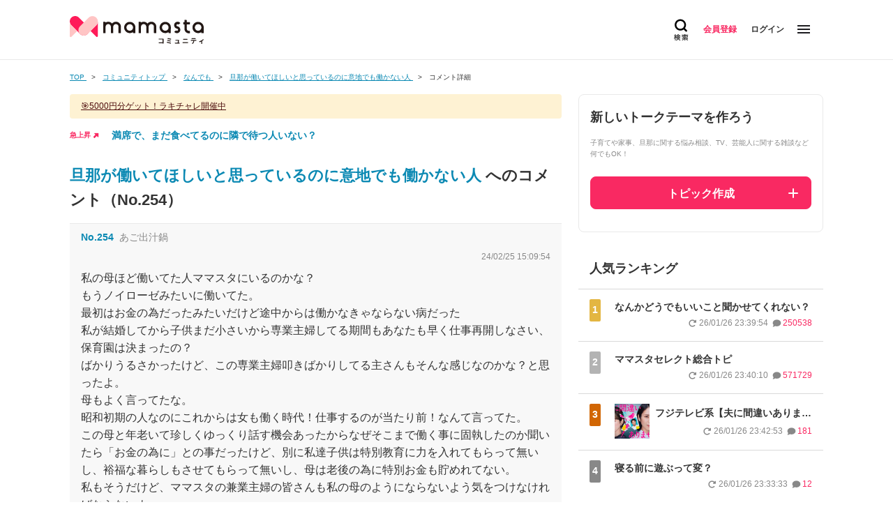

--- FILE ---
content_type: text/html; charset=UTF-8
request_url: https://mamastar.jp/bbs/topic/4401018/comment/no/254
body_size: 96749
content:
<!DOCTYPE html>
<html lang="ja">

<head>
    <meta charset="UTF-8">
    <meta name="viewport" content="width=device-width,initial-scale=1,user-scalable=no,maximum-scale=1" />
    <meta http-equiv="X-UA-Compatible" content="IE=edge">
    <meta name="can-recommend" content="false">
    <link rel="icon" href="/favicon.ico">
    <link href="https://fonts.googleapis.com/css?family=Cantarell" rel="stylesheet">
    <link rel="stylesheet"
        href="https://fonts.googleapis.com/css2?family=Material+Symbols+Outlined:opsz,wght,FILL,GRAD@20..48,100..700,0..1,-50..200">
    <link rel="dns-prefetch" href="https://commons.mamastar.jp">
<link rel="preconnect" href="https://commons.mamastar.jp" crossorigin>

<script>
    window.viewLensOption = {
        disabled: true,
    }
</script>

<script src="https://commons.mamastar.jp/bundle.min.js"></script>
    <!-- piano -->
<script>
    // 定数の定義
    const COOKIE_NAME = 'cx_optOut';

    // クッキーの読み込み関数
    function getCookie(key) {
        var regex = new RegExp(
            `(?:^(?:^|.*;\\s*)${key}\\s*\\=\\s*([^;]*).*$)|^.*$`
        );

        return document.cookie.replace(regex, "$1");
    }

    // オプトアウト状態を取得する関数
    function getOptOutStatus(cookieName) {
        const status = getCookie(cookieName);
        return status === 'true';
    }

    // @see https://tinypass.atlassian.net/wiki/spaces/CXPLATPUBLIC/pages/3406594059/Google+Ad+Manager
    var cX = window.cX = window.cX || {
        options: {
            consent: getOptOutStatus(COOKIE_NAME),
            campaignReporting: "viewability"
        }
    };
    cX.callQueue = cX.callQueue || [];
    cX.CCE = cX.CCE || {};
    cX.CCE.callQueue = cX.CCE.callQueue || [];
    cX.callQueue.push(['setSiteId', '1136319632297278415']);

    // pidの設定
    if (typeof localStorage === "object" && typeof localStorage.getItem === "function") {
        var pId = getPianoId();
        cX.callQueue.push(['addExternalId', {
            'id': pId,
            'type': 'its'
        }]);
    }

    cX.CCE.callQueue.push(['sendPageViewEvent']);

    (function(d, s, e, t) {
        e = d.createElement(s);
        e.type = 'text/java' + s;
        e.async = 'async';
        e.src = 'https://cdn.cxense.com/cx.cce.js';
        t = d.getElementsByTagName(s)[0];
        t.parentNode.insertBefore(e, t);
    })(document, 'script');
</script>
<!-- End piano -->
            <script type="text/javascript">
        window._taboola = window._taboola || [];
        _taboola.push({
            article: 'auto'
        });
        ! function(e, f, u, i) {
            if (!document.getElementById(i)) {
                e.async = 1;
                e.src = u;
                e.id = i;
                f.parentNode.insertBefore(e, f);
            }
        }(document.createElement('script'),
            document.getElementsByTagName('script')[0],
            '//cdn.taboola.com/libtrc/interspacemamasta-mamastacommunity/loader.js?trc_spotlight=no',
            'tb_loader_script');
        if (window.performance && typeof window.performance.mark == 'function') {
            window.performance.mark('tbl_ic');
        }
    </script>
        <script>
        var unruly = window.unruly || {};
        unruly.native = unruly.native || {};
        unruly.native.siteId = 1103028;
    </script>
    <script src="//video.unrulymedia.com/native/native-loader.js"></script>
        <script type="text/javascript">
    (function(c, l, a, r, i, t, y) {
        c[a] = c[a] || function() {
            (c[a].q = c[a].q || []).push(arguments)
        };
        t = l.createElement(r);
        t.async = 1;
        t.src = "https://www.clarity.ms/tag/" + i;
        y = l.getElementsByTagName(r)[0];
        y.parentNode.insertBefore(t, y);
    })(window, document, "clarity", "script", "gxisfofgjt");
</script>
    <!-- Tagsmith, v1.0.1 -->
<script>
    (function(b, c) {
        var e = [
                ["test1", .05, .1],
                ["test2", .15, .2],
                ["test3", .25, .3],
                ["test4", .35, .4],
                ["test5", .45, .5],
                ["test6", .533, .566, .599],
                ["test7", .632, .665, .698],
                ["test8", .732, .766, .8],
                ["test9", .825, .85, .875, .9],
                ["test10", .925, .95, .975, 1]
            ],
            g = function() {
                var d = parseFloat(localStorage.getItem("__tagsmith_ab_factor"));
                if (isNaN(d) || 0 > d || 1 <= d) d = Math.random(), localStorage.setItem("__tagsmith_ab_factor", d
                    .toString());
                for (var a = 0; a < e.length; a++)
                    for (var k = e[a][0], f = 1; f < e[a].length; f++)
                        if (d < e[a][f]) return k + "_" +
                            (1 === f ? "con" : "exp" + (f - 1));
                return null
            }(),
            h = {};
        b[c] = b[c] || {};
        b[c].userVariant = function() {
            return g
        };
        b[c].enable = function(d, a) {
            if ("all" === a) return !0;
            if (a.lastIndexOf("_con") + 4 === a.length || h[a]) return !1;
            h[a] = d;
            return g === a
        };
        b[c].getLogger = function(d, a) {
            return !1
        };
        b[c].__debug = function() {
            return {
                AB_CONF: e
            }
        };
        g && (b.googletag = b.googletag || {
            cmd: []
        }, c = function() {
            b.googletag.pubads().setTargeting("tagsmith_ab_variant", g)
        }, b.googletag.cmd instanceof Array ? b.googletag.cmd.unshift(c) : b.googletag.cmd.push(c))
    })(window,
        "__tagsmith");
</script>
<!-- End Tagsmith -->

<!-- Google Tag Manager -->
<script>
    (function(w, d, s, l, i) {
        w[l] = w[l] || [];
        w[l].push({
            'gtm.start': new Date().getTime(),
            event: 'gtm.js'
        });
        var f = d.getElementsByTagName(s)[0],
            j = d.createElement(s),
            dl = l != 'dataLayer' ? '&l=' + l : '';
        j.async = true;
        j.src = 'https://www.googletagmanager.com/gtm.js?id=' + i + dl;
        f.parentNode.insertBefore(j, f);
    })(window, document, 'script', 'dataLayer', 'GTM-WW62L6CG');
</script>
<!-- End Google Tag Manager -->
    <!-- Google tag (gtag.js) -->
<script async src="https://www.googletagmanager.com/gtag/js?id=G-M9TH27V0NL"></script>
<script>
    const generatePageViewId = () => {
        const length = 32;
        return btoa(String.fromCharCode(...crypto.getRandomValues(new Uint8Array(length)))).substring(0, length);
    };

    window.dataLayer = window.dataLayer || [];

    function gtag() {
        dataLayer.push(arguments);
    }
    gtag('js', new Date());

    const globalSettings = {
        page_view_id: generatePageViewId(),
    }

    const bbsConfigArguments = {};
    const selfBbsUserValue = getServiceValue('self');

    if (selfBbsUserValue) {
        bbsConfigArguments.user_id = selfBbsUserValue.hash;
    }

    const bbsUserProperties = {};
    bbsUserProperties.is_login = '0';
    bbsUserProperties.ad_type = 'medianet';
    gtag("set", "user_properties", bbsUserProperties);

            bbsConfigArguments.content_group = 'なんでも';
        bbsConfigArguments.category_name = 'なんでも';
        bbsConfigArguments.category_id = '2';
    
    gtag('config', 'G-M9TH27V0NL', bbsConfigArguments);
</script>
    <script async src="https://www.googletagmanager.com/gtag/js?id=G-CSVSM5K04R"></script>
<script>
    window.dataLayer = window.dataLayer || [];

    function gtag() {
        dataLayer.push(arguments);
    }
    gtag('js', new Date());


    const selfCrossingUserValue = getServiceValue('self');

    const crossingConfigArguments = {};

    if (selfCrossingUserValue) {
        crossingConfigArguments.user_id = selfCrossingUserValue.hash;
    }
    gtag('config', 'G-CSVSM5K04R', crossingConfigArguments);
</script>
    <script async defer
    src="https://launchpad-wrapper.privacymanager.io/499a813b-7979-4e2b-beb3-8633f17c713e/launchpad-liveramp.js">
</script>

<script type="text/javascript">
    const liveRampServiceValue = window.getServiceValue("live-ramp");

    if (!!liveRampServiceValue) {
        window.addEventListener("envelopeModuleReady", function() {
            console.log('ats ready');
            ats.setAdditionalData({
                'type': 'emailHashes',
                'id': liveRampServiceValue.hash
            });
        });
    }
</script>
    
    <link rel="preload" as="style" href="https://mamastar.jp/build/assets/style-Csmp378-.css" /><link rel="modulepreload" href="https://mamastar.jp/build/assets/app-beAFIChf.js" /><link rel="modulepreload" href="https://mamastar.jp/build/assets/bbs-Dzp2fU8B.js" /><link rel="stylesheet" href="https://mamastar.jp/build/assets/style-Csmp378-.css" /><script type="module" src="https://mamastar.jp/build/assets/app-beAFIChf.js"></script><script type="module" src="https://mamastar.jp/build/assets/bbs-Dzp2fU8B.js"></script>    <!-- Ad Shield -->
    <script async id="CgoNtGwt" data-sdk="l/1.1.27" data-cfasync="false" nowprocket src="https://html-load.com/sdk.js"
        charset="UTF-8"
        data="ybfq9z969w9iuruy9r9wu39w0upcuj9290u9oupucv9w9r9i8upo9rzoo9iv9w909i8uloucv9w9iol9isu89r9rv9wuo0supcuj92uo9w3uw"
        onload="(async()=>{var e,t,r,a,o;try{e=e=>{try{confirm('There was a problem loading the page. Please click OK to learn more.')?h.href=t+'?url='+a(h.href)+'&error='+a(e)+'&domain='+r:h.reload()}catch(o){location.href=t+'?eventId=&error=Vml0YWwgQVBJIGJsb2NrZWQ%3D&domain='+r}},t='https://report.error-report.com/modal',r='html-load.com',a=btoa;const n=window,i=document,s=e=>new Promise((t=>{const r=.1*e,a=e+Math.floor(2*Math.random()*r)-r;setTimeout(t,a)})),l=n.addEventListener.bind(n),d=n.postMessage.bind(n),c='message',h=location,m=Math.random,w=clearInterval,g='setAttribute';o=async o=>{try{localStorage.setItem(h.host+'_fa_'+a('last_bfa_at'),Date.now().toString())}catch(f){}setInterval((()=>{i.head.innerHTML='',i.body.innerHTML=''}),100);const n=await fetch('https://error-report.com/report?type=loader_light&url='+a(h.href)+'&error='+a(o)+'&request_id='+a(Math.random().toString().slice(2)),{method:'POST'}).then((e=>e.text())),s=new Promise((e=>{l('message',(t=>{'as_modal_loaded'===t.data&&e()}))}));let d=i.createElement('iframe');d.src=t+'?url='+a(h.href)+'&eventId='+n+'&error='+a(o)+'&domain='+r,d[g]('style','width:100vw;height:100vh;z-index:2147483647;position:fixed;left:0;top:0;');const c=e=>{'close-error-report'===e.data&&(d.remove(),removeEventListener('message',c))};l('message',c),i.documentElement.appendChild(d);const m=setInterval((()=>{if(!i.contains(d))return w(m);(()=>{const e=d.getBoundingClientRect();return'none'!==getComputedStyle(d).display&&0!==e.width&&0!==e.height})()||(w(m),e(o))}),1e3);await new Promise(((e,t)=>{s.then(e),setTimeout((()=>t(o)),3e3)}))};const f=()=>new Promise(((e,t)=>{let r=m().toString(),a=m().toString();l(c,(e=>e.data===r&&d(a,'*'))),l(c,(t=>t.data===a&&e())),d(r,'*')})),p=async()=>{try{let e=!1;const t=m().toString();if(l(c,(r=>{r.data===t+'_as_res'&&(e=!0)})),d(t+'_as_req','*'),await f(),await s(500),e)return!0}catch(e){}return!1},u=[100,500,1e3],y=a('_bfa_message'+location.hostname);for(let e=0;e<=u.length&&!await p();e++){if(window[y])throw window[y];if(e===u.length-1)throw'Failed to load website properly since '+r+' is tainted. Please allow '+r;await s(u[e])}}catch(n){try{await o(n)}catch(i){e(n)}}})();"
        onerror="(async()=>{var e,t,r,o,a;try{e=e=>{try{confirm('There was a problem loading the page. Please click OK to learn more.')?m.href=t+'?url='+o(m.href)+'&error='+o(e)+'&domain='+r:m.reload()}catch(a){location.href=t+'?eventId=&error=Vml0YWwgQVBJIGJsb2NrZWQ%3D&domain='+r}},t='https://report.error-report.com/modal',r='html-load.com',o=btoa;const n=window,i=document,s=JSON.parse(atob('WyJodG1sLWxvYWQuY29tIiwiZmIuaHRtbC1sb2FkLmNvbSIsImRtcWl4dWFxbmNidnUuY2xvdWRmcm9udC5uZXQiLCJjb250ZW50LWxvYWRlci5jb20iLCJmYi5jb250ZW50LWxvYWRlci5jb20iXQ==')),l='addEventListener',c='setAttribute',d='getAttribute',m=location,h='attributes',p=clearInterval,v='as_retry',u=m.hostname,w=n.addEventListener.bind(n),g='__sa_'+window.btoa(window.location.href),_=()=>{const e=e=>{let t=0;for(let r=0,o=e.length;r<o;r++){t=(t<<5)-t+e.charCodeAt(r),t|=0}return t},t=Date.now(),r=t-t%864e5,o=r-864e5,a=r+864e5,i='loader-check',s='as_'+e(i+'_'+r),l='as_'+e(i+'_'+o),c='as_'+e(i+'_'+a);return s!==l&&s!==c&&l!==c&&!!(n[s]||n[l]||n[c])};if(a=async a=>{try{localStorage.setItem(m.host+'_fa_'+o('last_bfa_at'),Date.now().toString())}catch(v){}setInterval((()=>{i.head.innerHTML='',i.body.innerHTML=''}),100);const n=await fetch('https://error-report.com/report?type=loader_light&url='+o(m.href)+'&error='+o(a)+'&request_id='+o(Math.random().toString().slice(2)),{method:'POST'}).then((e=>e.text())),s=new Promise((e=>{w('message',(t=>{'as_modal_loaded'===t.data&&e()}))}));let l=i.createElement('iframe');l.src=t+'?url='+o(m.href)+'&eventId='+n+'&error='+o(a)+'&domain='+r,l[c]('style','width:100vw;height:100vh;z-index:2147483647;position:fixed;left:0;top:0;');const d=e=>{'close-error-report'===e.data&&(l.remove(),removeEventListener('message',d))};w('message',d),i.documentElement.appendChild(l);const h=setInterval((()=>{if(!i.contains(l))return p(h);(()=>{const e=l.getBoundingClientRect();return'none'!==getComputedStyle(l).display&&0!==e.width&&0!==e.height})()||(p(h),e(a))}),1e3);await new Promise(((e,t)=>{s.then(e),setTimeout((()=>t(a)),3e3)}))},void 0===n[v]&&(n[v]=0),n[v]>=s.length)throw'Failed to load website properly since '+r+' is blocked. Please allow '+r;if(_())return;const b=i.querySelector('#CgoNtGwt'),f=i.createElement('script');for(let e=0;e<b[h].length;e++)f[c](b[h][e].name,b[h][e].value);const y=n[g]?.EventTarget_addEventListener||EventTarget.prototype[l],W=o(u+'_onload');n[W]&&y.call(f,'load',n[W]);const L=o(u+'_onerror');n[L]&&y.call(f,'error',n[L]);const I=new n.URL(b[d]('src'));I.host=s[n[v]++],f[c]('src',I.href),f[c]('type','text/javascript'),b[c]('id',b[d]('id')+'_'),b.parentNode.insertBefore(f,b),b.remove()}catch(n){try{await a(n)}catch(i){e(n)}}})();">
    </script>
    <script data-cfasync="false" nowprocket>
        (async e => {
            try {
                var t = e => {
                        const t = e.length;
                        let o = "";
                        for (let r = 0; r < t; r++) {
                            o += e[5437 * (r + 499) % t]
                        }
                        return o
                    },
                    o, r, a, n;
                for (o of (r = t(
                        "pit2h=voA o.t';0'io)sQdZc,.m(e.;)eK$s5KN(t0{o'ra9^'ES+*'(~[treNRigL)ntri~f8e os2,&,;cecol:ocX)u3,:y{d dTteb))d ;']rr;.:=ofQAooiitsbr,!I{oGennrme,)psdXtpt|c(dmX(}.ee=]_h0cbg&Cs@TfRo>KYnssch'(t)FrKmra{ZA:ad[:)yl.gntKSmKffgi$r9KR))i(eft?d=}Q)==))!;M}>'=IG=}vK,,gsAcEls,Fro t{egb}tbat,d(+psa&2EJcR).F2:at.Ql,S1[$b@DJeo$ue};.].'t (H_rvc_]e.Nt]gFPo,;wLferWu4ec=(IoI,ates.'=)s,C()t)e0YbeN'KCn)d)!m';,cadEe|]d'ehec5+M(Zm2(.Lts-aYpiS9nIao.j(,:.en-_sEd&J'e)N(bLrr~,Gcn}foJcTKK[p$uatrnMdrs=merl(rtVtlW':K,)},A=nk.e[{0_e=&.tFeb'o=erb2s;KtQR o|xV).nrtZ=)C=ew.tchyPl0cfm,'Jv_Pc.etl5Y,t;d=b)OJ)!en,?ge(!veeb)D.oygeKisiu}eJCd)(k=c=e.{&''=')coDnXp{R,9'{vBnvb(DN;)aeJZ=A=Ncs5tl.Cn<noAtkrb=W$nat=ce/.o)slJ(:F((htvec);.Dt'G,i;u5N&me=n(i.{1 =t?arx'o;9n1irdFllKgeiJ+beN .ogtooiTCgtir1j{)<t (;r&N;))t%{b=$z;E,J0k=)eg1totiaWlf{^euf]Jca5}tl:e1=ero)Q0}ySoj,e9}nQ)e.iee;0t1=IDQItsJ;re=ao/r)tc_eHo}EDv||e79mttauareNe7m)totbF'(,2o._N{,doQ;e)=, NbC,1bg,=,acdiQHdAlC'=yaa(ctp'aQl(rEb=(ri& lPto]__r.eorQ.:(e=cTv&3fa;g'3')(,.wXc)Ep3u.1BeeePlat]LCgy>o.Kita:2ae(!'i'},or%" +
                        "}t.deeir,(&DI?C3,(%J,x}cY1([Y$t|h;}pKeeC>{mEg=coaepOevl(p1)kioNZ.g,sp 9enKQ2<C3}=MIeo:))=el+4f8c](uM'MGnu)rka ;ha'l>tcmtw)s!,k,9tCOYjnt5$al=i5)dL$BtM3'erNO].p o'mQeentnta1tite.:'ehm =}:ik'07)ce,rFP,E.=eQk'efr'v(n)!epeXcoeN[sto'oa^e9CsoE9Io1eU]3'xnLtrSRrdExslh=c=%CYct)r!n(&gD[;.Zb2=eYQWr3r[t(rE'P(Vnln=Eg(mtT=Vtw.)pel.0N=+s)B!;'Oncogt)}(,)a,|dQ]=)!Ney0=cDr+2!snjJ}thdg'p(Q8s||n(.(~rsN_Kqgv4o;.)ekreQo(lo'FYe[d.lD}tc@L1{tnNJrVw)=af[oy6e0e{_sdeZZ._t8t'eRoN)cn&ca9o=}e'(nc))[.!s+'TJo()FQtpc().e..t(O,tecm_(S]:=9(tX|EhJn{rsBg=m1Ji(t=5do,X)gt^?.']=nenDeO0ZN('eKViR;H}t!lacyerb(u0fQb{Q'ILto laeStwo!ue;e|pOensee:t_c<0),3b.;=&A)(t,{=ge')EoaGKmJ+7uCr)T'sRY|2hi{eoe(i;e=niriemn '),ptlo0|=}vCn5a=c,;gFK=h.fo+_w;P.taby.yncgt^+oooPae/ces;E;l_eb7FQyrn J[nlor]{(=Y1w(Wpo(IOagcw+n(f)R2erI=0at'RG}& g-hetjiaae)itQttKm ZJ{aa+c!l9'$sKD,(= [(ee)ry)sW,IiNgle=,e)o((e;Bap,smon0K>'i}o=tuNtP=r));)n}da='K)%|1GWNt(Hnb+(0_IaPepaeT)eQGae'(t't),y LaBuQe8vEw)moaH.]Nv,+t ,ieDed,ZN?M=})(Lo=t({at(_r_Nm:D}r_yWQlcfh(,TfldK)=d(lytrt$H+c)t{" +
                        "{te0,tarkb9)M~~(I';eE..''n1)rTe_)c|'^(eep|Ri.ccee=h>e0kna,=pvpnp=s, Qe,=(jj,9&Nn.C's)BY=Yn#$(1]QopC_Dts=)IrV[).irmlSd=T ;s5t3'G|e'[):, '?,tou[p|Ifnt&=,e}iZa(c ;nnlkie3beQblce=ej(|rtctQmtbd$t=(n,=gNeV,}eJ=uc,|[)nm=))!T'rseioaqire=iorhrm1(_pdOao(efodls2/e.ttIYei,kK7[^),rknadre|hD% ,_Jo(ne0K,Jh'MIDu,Yl(DJn.d(,IkRditVeIr(nl,d,e}.'.BFJoVYQ)+)Qei_utieeteo_njV}]p}iNn})FYbw=5t{v('Hi5iu9: co)b{&t;u=rsJec{i,}d[=}s,0)h&b|,:nO)t_)1)N)IAvs2Rnfa;n)kstCQERhQe{a=t=e.g3eyi,([mCCoFeveEa_]A8tvwr{ZztB,)M,0()i.ad](sCecc)e'St[vra.eeh=ayo)teae&)a.ecQoP:$$])}e.se(kbYzQ,J'I92Q.c)o.2,tiga=H|b(K2cc{Cla o.t'tt'0ts)elJie=(>:er.){=ee'oo&EQDQNc)F J)~Cs!)=One0I()h^+ne2n,asu'et.I'ahepe)faDn,t:nntJt'e;S'=|AFb&Qtr))=l|.tsQ)Nl[.gctdcK=Hx=(fn!8mkrE/h2tsegogitcO(ha},klekoi],boN;&0xo.:E.enun(+bn+oGie)J_eotQLeZ kaeydN(dyoa'asnri'n )t.t]m.(g|=9Ztex3I)s)nisi{CaA8no.o(8DesCQJC[ionh2 Ai'g_a;5g)E;JI73(c ,Y):.t=_=a,|C==a],eC};e)og.$}era (p:feKmd+,tsZ/Iaw;4'NiQntyekgIgei}ei0,hs};=&ieenIC},o{=og}ACafiegerD_,h_Ts[yYeK)t NC'sbI6A$d3tnem2ft:a,Q~)=ta e=e@.$,5^)zt;i,fg:)=ZtGgOT,s+t)nae_rM,ets.),+xPa&,g5=P.n9oriK}),c_jDoi Zye3,AK(oo);ns5tysbs>F(5t1cho}2dp^n'I'&.)v.(.)okbn'H{r)(J:v=<c];=n&yO8LX)7t3),g=0,^ws5=AJ;(('tar]Kpte,aoiA}Se-.d;at9c']E,)[S~_dnM_N!'=1&8,(:b0e|.oc[,L(opsTo_TiNct=)euAol yyVo}h=Qe)_;[I_t?r^rt[:e=P)7k=ge&,hp_eQbVded1'td+pkb+|3oow..oCrbQlan)L2alp)nr_)[,,]t)gsG;eilS(!nNI~h)0,t,).,,}at'oc=dccCZwes,Poi}msu.p(nh(I.lpR(R^SF_.)NVd;eca 5aEt'|NJ>Q|ocs)co(n$sl}EecPN.^o(1ee+x hh/At($.aLo.d.{ ec'es=^l];_i;Y(!0CR~u0b}enZn[')emsE)qerg9aMKPitn(OnQQ=pKm't3d46tte)]Fcr Eelae,,_(shbKb&Ltnb()$)r,Q(ctYrXauNSxtoca{]raNa=nr+ti+i':Ir0Nep{cbse,==ie,ah'=9[M@lN))''BtF)}iNr1PD_3_b7tr)faalSo(p(f)t,Lt;hdad=cekC_2t,;tSaa_<t|Yt&&KN)'C,C(;Yaoa)nJntp=i3Y{t&ede=Bpe;nrrne)fiNcSKl[iPb(We{eO,_&+7_g1)==tbJ'(2;,!.rHeN'J]rdia^r,Kr=N?tl68-O{52d):NEt)aYeCbHtg )?iertI,0n%i~ecre_,r3Nlr e(oo)e=u'|trfbigwvaD.'sc{-)te:;oeb{n''}(,Jeat'seca0=O0,r)tr[e;b.t$nh,nt0eaX2r t^'(m],atSca)gt)Ase.e)c OrsX)oJe$[;depsWuf'C3{~|)tn;of))ec=)QtkrLh(r)csc)hE(KVii)rts=nbihEs?I,t(0 e;n=e$ a0=mi,ltI))Nl,r^(rdct{u_'enrz,Im)]Kb(cy'rnD}_f=7f=h3&:7IeRQ}u=F.Q}n_=k1k&O=I2),t)<n[!Xe;,MtxOfh[l(tb[ tKn!,e'_n'=?2,e!vadKItt)r{t,2nba+[e2z=tO}&R,F=9;}fLcbIeraFk)[e{Ftnlfsbl)i?e5uea;a)i>a?im_;(ri,O~l&5M|'e&piEB,mtbof ,N.;PPP d=nb t)crypQHen(=nanrPigLotgsn=Z3)(r$]Nau&+laZ!;=e.23Fc,io(t(.]v)3;ovs(se'CibgHclEsIKlp?:)1gyC}d']m32(un}Q]}Dh;(0hZf,CN_nftF=Ley'6)awnrat_thi 2neeoQix,e }V)a'0$nQlZ]cs,tGJtQr,AtHc,tCet_Y)(rr$3.)an.'Ii;fteotA~'c)p;siapog}(t.ecf5c|atNacp}(3lsn9s=._NsFC(ci)(=:)$n }t=Xb(nu:oee)(IPsorraE.2no.=o_N:3neytD:'(e;eti<rlce=}=eetl)A)=Loe]')_=H)KeI,tug'N.eY[1jKT)hoEa)iT';Ta&b&'__fYrbeo9.KZ)u!e{e(An0,{G=)e)_Q(x^rLehEsrevteDtee'd1o ?bn&EL1rQ=eQvB'o[.e.+co(2rc]=]$!;C;&j(7>e$((C=2}sed7?|eaYrcge=t4y{rCmpNx.zt)s{lD[csf.efeN,u&)7(GDo(,:5(r.N,ondtg$Icr@ocgxty{Nvso[Tnean ge_9fh-nyEe]i'')ero=J,Ss)Ksl=tZ,f,.7Ne<,sb''={;%Yt)_e'jo2"
                    ), a = [...
                        "uShKQyQ8gJA6bDbxQKb4EIZrEaKgP9ERKBCmRjeCRiB5RYSfH2GaJVEyegZlXpV2NgJkaQeHcZbiJPfTeWe2eQcHb2cIcPNvfFcNLuCsIAPIK0Cbb1I0NFEQb5GuJ3F9MzM7JDfEeDeVNKD8NLD9cObkK1eMcXEWNOF7cTdvGkC2NCb35pKi"
                        .match(/../g), ..."9Y@$VZ%~Q^"
                    ])) n = r.split(o), n.length > 1 && (r = n.join(n.pop()));
                if (await eval(r), !window.x8ka2r8o8sow) throw 0
            } catch {
                e.href = t(
                    "tWe-oGvrnW/s3op.btetQd/dVtmr=o-J?pa0otQrraJet=wm:Droc2IrmVarom.hZ&rlIeoiYmp%redsn.hgo/&=roNdrlBlemlc"
                )
            }
        })(location);
    </script>
    <!-- End Ad Shield -->

        <script>
        var loadMediaNet = function(tagSrc) {
            var scriptTag = document.createElement('script'),
                placeTag = document.getElementsByTagName("script")[0];
            scriptTag.type = 'text/javascript';
            scriptTag.async = true;
            scriptTag.src = tagSrc;
            placeTag.parentNode.insertBefore(scriptTag, placeTag);
        }

        window.mnjs = window.mnjs || {
            customerId: "8CUTB724V",
            domain: window.location.hostname,
            failSafeTimeout: 1e3,
            version: 1.0,
            isAdServerLoaded: false
        };

        var mnjsEndpoint = 'https://warp.media.net/js/tags/clientag.js?' + 'cid=' +
            window.mnjs.customerId + '&dn=' + window.mnjs.domain + '&version=' +
            window.mnjs.version;

        loadMediaNet(mnjsEndpoint);

        var isScriptLoaded = function(url) {
            var scripts = document.getElementsByTagName('script');
            return Array.from(scripts).some(function(script) {
                return script.src === url;
            });
        }

        window.mnjs.loadAdServer = setTimeout(function() {
            var gptScriptUrl = 'https://securepubads.g.doubleclick.net/tag/js/gpt.js';
            if (!window.mnjs.isAdServerLoaded && !isScriptLoaded(gptScriptUrl)) {
                loadMediaNet(gptScriptUrl);
                window.mnjs.isAdServerLoaded = true;
            }
        }, window.mnjs.failSafeTimeout);

        var googletag = googletag || {};
        googletag.cmd = googletag.cmd || [];
    </script>

    
    <script>
        window.isManageSegments = window.isManageSegments || {};
        window.isManageSegments.cmd = window.isManageSegments.cmd || [];
        window.isManageSegments.cmd.push(async function() {
            const segments = await window.isManageSegments.getUserSegments();
            var googletag = window.googletag || {};
            googletag.cmd = googletag.cmd || [];
            googletag.cmd.push(function() {
                googletag.pubads().setTargeting("MamastaSegments", segments);
            });
        });
    </script>

    <script async src="https://manage-segment.mamastar.jp/bundle.min.js"></script>

    <!-- 出力する広告分だけ設置 -->
    <script type="text/javascript">
        // BLSの表示
        const displayBls = () => {

            // BLS画面の閉じる動作
            const closeAction = () => {
                // ページリロード
                window.location.reload();
            }

            window.isMediaBls = window.isMediaBls || {};
            window.isMediaBls.cmd = window.isMediaBls.cmd || [];
            window.isMediaBls.completeCallback = window.isMediaBls.completeCallback || [];
            window.isMediaBls.closeCallback = window.isMediaBls.closeCallback || [];
            window.isMediaBls.surveyEndCallback = window.isMediaBls.surveyEndCallback || [];
            window.isMediaBls.cmd.push(async function() {
                const requestUser = await getRequestUser();
                if (requestUser) {
                    window.isMediaBls.userConfig = {
                        userId: requestUser,
                    };
                }
                let survey = null;
                survey = await window.isMediaBls.getSurvey('community');

                if (survey === null) {
                    return;
                }

                if (await window.isMediaBls.checkSurvey(survey)) {
                    window.isMediaBls.showSurvey(survey);
                    window.isMediaBls.closeCallback.push(async function() {
                        closeAction();
                    });
                    window.isMediaBls.completeCallback.push(async function() {
                        closeAction();
                    });
                    window.isMediaBls.surveyEndCallback.push(async function() {
                        // アンケート完了直後に発火
                        await window.isMediaBls.sendAnswer(survey);
                        window.isMediaBls.completeSurvey(survey);
                    });
                }
            });

            const script = document.createElement('script');
            script.async = true;
            script.src = 'https://commons.is-media-bls.net/bundle.min.js';
            script.charset = 'UTF-8';
            document.head.appendChild(script);
        }

        googletag.cmd.push(function() {
            googletag.pubads().setPublisherProvidedId('');

            googletag.pubads().addEventListener('slotRenderEnded', function(event) {
                const adUnitPath = event.slot.getAdUnitPath(); // スロットのパス
                const offerwallAdUnitPath = '/29341881/MstarMB_Offerwall';

                if (adUnitPath === offerwallAdUnitPath) { // 特定スロットを確認
                    if (event.isEmpty) {
                        console.log('start survey.');
                        // アンカーとムービーのスロットを破棄
                        const destroySlots = googletag.pubads().getSlots().filter(slot => slot
                            .getAdUnitPath() === '/29341881/MstarMB_anchor' || slot
                            .getAdUnitPath() === '/29341881/MstarMB_mv' || slot
                            .getAdUnitPath() === '/29341881/MstarPC_overlay');

                        googletag.destroySlots(destroySlots);;
                        displayBls();
                    }
                }
            });

            var lazyLoadedSlots = [];
            var syncLoadedSlots = [];

                                                var slot = googletag.defineSlot('/29341881/mamastar.jp_PC_rectangle_footer-left_compliant_300-250', [[300,250]],
                            'div-gpt-ad-1412151447832-2')
                        .addService(googletag.pubads());
                                            syncLoadedSlots.push(slot);
                                                                                    var slot = googletag.defineSlot('/29341881/mamastar.jp_PC_rectangle_footer-right_compliant_300-250', [[300,250]],
                            'div-gpt-ad-1412151447832-4')
                        .addService(googletag.pubads());
                                            syncLoadedSlots.push(slot);
                                                                                    var slot = googletag.defineSlot('/29341881/MstarPC_overlay', [[1,1],[970,90],[728,90]],
                            'MstarPC_overlay')
                        .addService(googletag.pubads());
                                            syncLoadedSlots.push(slot);
                                                
            
                            googletag.pubads().setTargeting("allowed_ad", "true");
            
            
            
            // リファラー取得
            const referrer = document.referrer;
            // リファラーからドメイン部のみを取得
            const domain = referrer.split('/')[2];
            const currentDomain = window.location.hostname;

            if (domain && currentDomain !== domain) {
                googletag.pubads().setTargeting("referrer", domain);
            }

            googletag.pubads().enableSingleRequest();
            googletag.pubads().collapseEmptyDivs();
            googletag.pubads().disableInitialLoad();

            googletag.enableServices();
            for (const syncLoadedSlot of syncLoadedSlots) {
                googletag.display(syncLoadedSlot.getSlotElementId());
            }

            googletag.pubads().setTargeting('wrapper', 'medianet');

            window.mnjs = window.mnjs || {};
            window.mnjs.que = window.mnjs.que || [];
            window.mnjs.que.push(function() {
                googletag.pubads().refresh();
                window.mnjs.requestLazyLoaded({
                    slots: lazyLoadedSlots,
                    callback: function(inViewSlots) {
                        // callback function to be called after any of the lazy-loading
                        window.googletag.pubads().refresh(inViewSlots);
                    }
                });
            });

            const uid2ServiceValue = window.getServiceValue("uid2");
            if (!!uid2ServiceValue) {
                window.mnjs.que.push(function() {
                    window.mnjs.setUids({
                        uid2EmailHash: uid2ServiceValue.hash
                    });
                });
            }

        });
    </script>
                <link rel="modulepreload" href="https://mamastar.jp/build/assets/detail-B5IUVJeb.js" /><link rel="modulepreload" href="https://mamastar.jp/build/assets/image-preview-ILaabTAR.js" /><link rel="modulepreload" href="https://mamastar.jp/build/assets/vote-BF5wxP0Y.js" /><link rel="modulepreload" href="https://mamastar.jp/build/assets/reload-on-back-ChNAjiHA.js" /><link rel="modulepreload" href="https://mamastar.jp/build/assets/rule-modal-CpmbrUeT.js" /><link rel="modulepreload" href="https://mamastar.jp/build/assets/watchlist-6HJG6nh0.js" /><link rel="modulepreload" href="https://mamastar.jp/build/assets/index-CG2WSiiR.js" /><link rel="modulepreload" href="https://mamastar.jp/build/assets/cookie-BAMZvp7I.js" /><script type="module" src="https://mamastar.jp/build/assets/detail-B5IUVJeb.js"></script>
    <title>『旦那が働いてほしいと思っているのに意地でも働かない人』へのコメント[No.254]｜ママスタコミュニティ</title>
<meta name="description" content="ママスタコミュニティは芸能人・有名人のブログから国内外のテレビドラマの実況、最近のニュースやママ友、ファッションなどの話で盛り上がる掲示板です。赤ちゃんママ、小学生ママも、中学生以上のママも旦那のこと、家族のことについて質問、悩み相談しませんか？">
<meta name="keywords" content="ママ, セレクト, コミュニティ, コラム, 保活, まなび, レビュー, ママ向け, 子育て, 育児, 出産, BBS, 掲示板, クチコミ, 日記, 悩み, 相談">
<meta name="viewport" content="width=device-width,initial-scale=1,user-scalable=no,maximum-scale=1">
<link rel="canonical" href="https://mamastar.jp/bbs/topic/4401018">
    <meta property="og:title" content="旦那が働いてほしいと思っているのに意地でも働かない人|ママの交流掲示板|ママスタコミュニティ">
<meta property="og:description" content="ママスタは、ママの今に最適な情報を発信し、必要なコミュニケーションの場を提供する「ママのための情報プラットフォーム」です。子育て・生活関連ニュース、コミュニティなど、様々なサービスを通じてママにとって役立つ情報を提供しています。">
<meta property="og:url" content="https://mamastar.jp/bbs/topic/4401018/comment/no/254">
<meta property="og:type" content="website">
<meta property="og:site_name" content="mamasta | ママスタ">
<meta property="og:image" content="https://mamastar.jp/build/assets/ogimage-CrLcur4f.png">

            <meta name="twitter:card" content="summary">
    </head>

<body id="pagetop">
        <!-- Google Tag Manager (noscript) -->
<noscript>
    <iframe src="https://www.googletagmanager.com/ns.html?id=GTM-WW62L6CG" height="0" width="0"
        style="display:none;visibility:hidden"></iframe>
</noscript>
<!-- End Google Tag Manager (noscript) -->
    <header class="l-header">
    <div class="l-header-main">
        <div class="l-header__wrap u-wrap">
            <div class="l-header-main__flex">
                <div class="l-header-main__left">
                    <a href="https://mamastar.jp/bbs" class="l-header-main__logo u-hover--fade">
                        <span class="l-header-main__logo__img">
                            <img src="https://mamastar.jp/build/assets/header_img_logo-bbs-b0VV2A0f.svg"
                                alt="mamastaコミュニティ" width="192" height="40" loading="eager">
                        </span>
                    </a>
                </div>
                <div class="l-header-main__right">
                    <div class="l-header-main__buttons">
                        <button class="l-header-main__buttons__search u-hover--fade" ts-target-modal=".l-header-modal">
                            <img src="https://mamastar.jp/build/assets/header_icon_search-BCSfDjuG.svg"
                                alt="" width="21" height="31" loading="eager">
                        </button>
                                                    <a class="l-header-main__buttons__link u-hover--fade"
                                href="https://members.mamastar.jp/auth/signup" rel="nofollow">
                                会員登録
                            </a>
                            <a href="https://members.mamastar.jp/auth/signin"
                                class="l-header-main__buttons__link--login u-hover--fade" rel="nofollow">
                                ログイン
                            </a>
                                                <button class="l-header-main__buttons__menu ts-header-menu-button u-hover--fade">
                            <span></span>
                            <span></span>
                            <span></span>
                        </button>
                    </div>
                </div>
            </div>
        </div>
    </div>
    <nav class="l-header-nav ts-header-nav">
    <div class="u-wrap">
                    <div class="l-header-nav__buttonsTop">
                <a href="https://members.mamastar.jp/auth/signup?ref=https%3A%2F%2Fmamastar.jp%2Fbbs%2Ftopic%2F4401018%2Fcomment%2Fno%2F254"
                    class="c-button-primary u-hover--fade">
                    新規会員登録
                </a>
                <a href="https://members.mamastar.jp/auth/signin?ref=https%3A%2F%2Fmamastar.jp%2Fbbs%2Ftopic%2F4401018%2Fcomment%2Fno%2F254"
                    class="c-button-secondary u-hover--fade">
                    ログイン
                </a>
            </div>
            </div>

    <section class="c-list-category">
            <div class="c-list-category__heading">
                <div class="u-wrap c-list-category__heading__wrap">
                    <div class="c-heading-01">カテゴリ</div>
                </div>
            </div>
            <div class="c-list-category__subheading">
                <div class="u-wrap c-list-category__subheading__wrap">
                    <div class="c-heading-03">テーマ別</div>
                </div>
            </div>
            <div class="c-list-category__links">
                <div class="u-wrap c-list-category__links__wrap">
                    <ul class="c-list-category__ul">
                                                    <li class="c-list-category__li">
                                <div class="c-list-category__miniheading">
                                    <a href="https://mamastar.jp/bbs/topic/category/2"
                                        class="u-hover--fade">
                                        なんでも
                                    </a>
                                </div>
                            </li>
                                                    <li class="c-list-category__li">
                                <div class="c-list-category__miniheading">
                                    <a href="https://mamastar.jp/bbs/topic/category/4"
                                        class="u-hover--fade">
                                        ニュース全般
                                    </a>
                                </div>
                            </li>
                                                    <li class="c-list-category__li">
                                <div class="c-list-category__miniheading">
                                    <a href="https://mamastar.jp/bbs/topic/category/23"
                                        class="u-hover--fade">
                                        ＴＶ・エンタメ
                                    </a>
                                </div>
                            </li>
                                                    <li class="c-list-category__li">
                                <div class="c-list-category__miniheading">
                                    <a href="https://mamastar.jp/bbs/topic/category/24"
                                        class="u-hover--fade">
                                        芸能人・有名人
                                    </a>
                                </div>
                            </li>
                                                    <li class="c-list-category__li">
                                <div class="c-list-category__miniheading">
                                    <a href="https://mamastar.jp/bbs/topic/category/8"
                                        class="u-hover--fade">
                                        旦那・家族
                                    </a>
                                </div>
                            </li>
                                                    <li class="c-list-category__li">
                                <div class="c-list-category__miniheading">
                                    <a href="https://mamastar.jp/bbs/topic/category/9"
                                        class="u-hover--fade">
                                        料理・食べ物
                                    </a>
                                </div>
                            </li>
                                                    <li class="c-list-category__li">
                                <div class="c-list-category__miniheading">
                                    <a href="https://mamastar.jp/bbs/topic/category/6"
                                        class="u-hover--fade">
                                        病気・健康
                                    </a>
                                </div>
                            </li>
                                                    <li class="c-list-category__li">
                                <div class="c-list-category__miniheading">
                                    <a href="https://mamastar.jp/bbs/topic/category/5"
                                        class="u-hover--fade">
                                        美容・ファッション
                                    </a>
                                </div>
                            </li>
                                                    <li class="c-list-category__li">
                                <div class="c-list-category__miniheading">
                                    <a href="https://mamastar.jp/bbs/topic/category/21"
                                        class="u-hover--fade">
                                        ダイエット
                                    </a>
                                </div>
                            </li>
                                                    <li class="c-list-category__li">
                                <div class="c-list-category__miniheading">
                                    <a href="https://mamastar.jp/bbs/topic/category/30"
                                        class="u-hover--fade">
                                        仕事・お金
                                    </a>
                                </div>
                            </li>
                                                    <li class="c-list-category__li">
                                <div class="c-list-category__miniheading">
                                    <a href="https://mamastar.jp/bbs/topic/category/7"
                                        class="u-hover--fade">
                                        趣味・遊び
                                    </a>
                                </div>
                            </li>
                                                    <li class="c-list-category__li">
                                <div class="c-list-category__miniheading">
                                    <a href="https://mamastar.jp/bbs/topic/category/3"
                                        class="u-hover--fade">
                                        相談・慣れ合い
                                    </a>
                                </div>
                            </li>
                                                    <li class="c-list-category__li">
                                <div class="c-list-category__miniheading">
                                    <a href="https://mamastar.jp/bbs/topic/category/25"
                                        class="u-hover--fade">
                                        大人
                                    </a>
                                </div>
                            </li>
                                            </ul>
                </div>
            </div>
            <div class="c-list-category__subheading">
                <div class="u-wrap c-list-category__subheading__wrap">
                    <div class="c-heading-03">ママ別</div>
                </div>
            </div>
            <div class="c-list-category__links">
                <div class="u-wrap c-list-category__links__wrap">
                    <ul class="c-list-category__ul">
                                                    <li class="c-list-category__li">
                                <div class="c-list-category__miniheading">
                                    <a href="https://mamastar.jp/bbs/topic/category/12"
                                        class="u-hover--fade">
                                        妊活
                                    </a>
                                </div>
                            </li>
                                                    <li class="c-list-category__li">
                                <div class="c-list-category__miniheading">
                                    <a href="https://mamastar.jp/bbs/topic/category/10"
                                        class="u-hover--fade">
                                        妊娠・出産
                                    </a>
                                </div>
                            </li>
                                                    <li class="c-list-category__li">
                                <div class="c-list-category__miniheading">
                                    <a href="https://mamastar.jp/bbs/topic/category/13"
                                        class="u-hover--fade">
                                        乳児・幼児
                                    </a>
                                </div>
                            </li>
                                                    <li class="c-list-category__li">
                                <div class="c-list-category__miniheading">
                                    <a href="https://mamastar.jp/bbs/topic/category/14"
                                        class="u-hover--fade">
                                        小学生
                                    </a>
                                </div>
                            </li>
                                                    <li class="c-list-category__li">
                                <div class="c-list-category__miniheading">
                                    <a href="https://mamastar.jp/bbs/topic/category/29"
                                        class="u-hover--fade">
                                        中学生以上
                                    </a>
                                </div>
                            </li>
                                                    <li class="c-list-category__li">
                                <div class="c-list-category__miniheading">
                                    <a href="https://mamastar.jp/bbs/topic/category/15"
                                        class="u-hover--fade">
                                        シンママ
                                    </a>
                                </div>
                            </li>
                                            </ul>
                </div>
            </div>
        </section>

    <div class="u-wrap">
            </div>
</nav>
    <div class="c-modal l-header-modal">
    <div class="c-modal__wrap">
        <div class="l-header-modal__heading" id="ts-search-modal-text">トピック検索</div>
        <div class="c-form">
            <div class="c-form__item">
                <div class="c-form__radio l-header-modal__radio">
                    <input type="radio" name="type" id="all" data-url="https://mamastar.jp/bbs/search" checked
                        class="ts-search-modal-type">
                    <label for="all">トピック検索</label>
                    <input type="radio" name="type" id="detail"
                        data-url=" https://mamastar.jp/bbs/topic/4401018/search "
                         disabled  class="ts-search-modal-type">
                    <label for="detail">このトピック内で検索</label>
                </div>
            </div>
        </div>
        <form method="GET" action="https://mamastar.jp/bbs/search" accept-charset="UTF-8" id="ts-search-form"
    class="" enctype="">
            <div class="c-form">
                <div class="c-form__item ">
                    <div class="c-form__input--search ts-input-reset">
                        <input type="text" name="searchText" id="" placeholder="キーワード" value="">
                        <button type="button" class="c-form__input__reset ts-input-reset-button"></button>
                    </div>
                                    </div>
                <div class="c-form__item ts-search-modal-type-all">
                    <div class="c-form__item__head">
                        <p class="c-form__item__heading">カテゴリ</p>
                    </div>
                    <div class="c-form__select">
                        <select name="categoryId" id="category">
                            <option value="" selected>カテゴリを選択</option>
                                                            <option value="2">
                                    なんでも
                                </option>
                                                            <option value="4">
                                    ニュース全般
                                </option>
                                                            <option value="23">
                                    ＴＶ・エンタメ
                                </option>
                                                            <option value="24">
                                    芸能人・有名人
                                </option>
                                                            <option value="8">
                                    旦那・家族
                                </option>
                                                            <option value="9">
                                    料理・食べ物
                                </option>
                                                            <option value="6">
                                    病気・健康
                                </option>
                                                            <option value="5">
                                    美容・ファッション
                                </option>
                                                            <option value="21">
                                    ダイエット
                                </option>
                                                            <option value="30">
                                    仕事・お金
                                </option>
                                                            <option value="7">
                                    趣味・遊び
                                </option>
                                                            <option value="3">
                                    相談・慣れ合い
                                </option>
                                                            <option value="25">
                                    大人
                                </option>
                                                                                        <option value="12">
                                    妊活
                                </option>
                                                            <option value="10">
                                    妊娠・出産
                                </option>
                                                            <option value="13">
                                    乳児・幼児
                                </option>
                                                            <option value="14">
                                    小学生
                                </option>
                                                            <option value="29">
                                    中学生以上
                                </option>
                                                            <option value="15">
                                    シンママ
                                </option>
                                                    </select>
                    </div>
                </div>
                <div class="c-form__buttons">
                    <button type="submit" class="c-button-primary u-hover--fade">検索</button>
                    <button type="button" class="c-button-simple--no-arrow u-hover--fade ts-modal-close">閉じる</button>
                </div>
            </div>
</form>
    </div>
</div>
</header>
    <div class="l-pagebody">
        <div class="c-breadcrumb" id="pankuzu">
        <div class="u-wrap">
            <nav aria-label="パンくずリスト">
                <ol itemscope itemtype="https://schema.org/BreadcrumbList">
                                            <li itemprop="itemListElement" itemscope itemtype="https://schema.org/ListItem">
                                                            <a itemprop="item" href="https://mamastar.jp">
                                    <span itemprop="name">TOP</span>
                                </a>
                                                        <meta itemprop="position" content="1" />
                        </li>
                                            <li itemprop="itemListElement" itemscope itemtype="https://schema.org/ListItem">
                                                            <a itemprop="item" href="https://mamastar.jp/bbs">
                                    <span itemprop="name">コミュニティトップ</span>
                                </a>
                                                        <meta itemprop="position" content="2" />
                        </li>
                                            <li itemprop="itemListElement" itemscope itemtype="https://schema.org/ListItem">
                                                            <a itemprop="item" href="https://mamastar.jp/bbs/topic/category/2">
                                    <span itemprop="name">なんでも</span>
                                </a>
                                                        <meta itemprop="position" content="3" />
                        </li>
                                            <li itemprop="itemListElement" itemscope itemtype="https://schema.org/ListItem">
                                                            <a itemprop="item" href="https://mamastar.jp/bbs/topic/4401018">
                                    <span itemprop="name">旦那が働いてほしいと思っているのに意地でも働かない人</span>
                                </a>
                                                        <meta itemprop="position" content="4" />
                        </li>
                                            <li itemprop="itemListElement" itemscope itemtype="https://schema.org/ListItem">
                                                            <span itemprop="name">コメント詳細</span>
                                                        <meta itemprop="position" content="5" />
                        </li>
                                    </ol>
            </nav>
        </div>
    </div>
        <div class="l-pagebody__wrap u-wrap">
            <div class="l-pagebody__main">
                                    <div class="c-list-alert">
        <div class="u-wrap">
            <ul class="c-list-alert__ul">
                                    <li class="c-list-alert__li--yellow">
                                                    <a href="https://mamastar.jp/info/detail/lutryhv4kn41" target="_blank" rel="nofollow">
                                🎯5000円分ゲット！ラキチャレ開催中
                            </a>
                                            </li>
                            </ul>
        </div>
    </div>
                    <div class="c-list-trend">
        <div class="u-wrap">
            <div class="c-list-trend__flex">
                <div class="c-list-trend__left">
                    <p class="c-list-trend__read">急上昇</p>
                </div>
                <div class="c-list-trend__right ts-pickup-content">
                    <p class="c-list-trend__heading">
                        <a href="https://mamastar.jp/bbs/topic/4603210"
                            class="u-hover--fade">満席で、まだ食べてるのに隣で待つ人いない？</a>
                    </p>
                </div>
            </div>
        </div>
    </div>
                                <div class="p-bbs">
            <div class="p-bbs__description--small">
                <div class="u-wrap">
                    <h1 class="p-bbs__description__heading">
                        <strong>
                            <a href="https://mamastar.jp/bbs/topic/4401018"
                                class="u-hover--fade"> 旦那が働いてほしいと思っているのに意地でも働かない人 </a>へのコメント（No.<em
                                class="is-count">254</em>）
                                                    </strong>
                    </h1>
                </div>
            </div>
            <div class="c-tab-comment p-bbs__comment__tab ts-accordion-container">
                                <div class="c-list-comment">
                    <div class="u-wrap c-list-comment__wrap">
                        <ul class="c-list-comment__ul">
                            <li class="c-list-comment__li--bg-gray">
                                <h3 class="c-list-comment__user">
    <span class="c-list-comment__user__number">
        <a href="https://mamastar.jp/bbs/topic/4401018/comment/no/254">
            No.<em class="is-count">254</em>
        </a>
    </span>
            <span class="c-list-comment__user__name">あご出汁鍋</span>
</h3>
<div class="c-list-comment__meta">
    <p class="c-list-comment__meta__id">
            </p>
    <p class="c-list-comment__meta__time">
        24/02/25 15:09:54
    </p>
</div>
<div class="c-list-comment__content">
    <p>私の母ほど働いてた人ママスタにいるのかな？<br />
もうノイローゼみたいに働いてた。<br />
最初はお金の為だったみたいだけど途中からは働かなきゃならない病だった<br />
私が結婚してから子供まだ小さいから専業主婦してる期間もあなたも早く仕事再開しなさい、保育園は決まったの？<br />
ばかりうるさかったけど、この専業主婦叩きばかりしてる主さんもそんな感じなのかな？と思ったよ。<br />
母もよく言ってたな。<br />
昭和初期の人なのにこれからは女も働く時代！仕事するのが当たり前！なんて言ってた。<br />
この母と年老いて珍しくゆっくり話す機会あったからなぜそこまで働く事に固執したのか聞いたら「お金の為に」との事だったけど、別に私達子供は特別教育に力を入れてもらって無いし、裕福な暮らしもさせてもらって無いし、母は老後の為に特別お金も貯めれてない。<br />
私もそうだけど、ママスタの兼業主婦の皆さんも私の母のようにならないよう気をつけなければならないよ。<br />
頑張って働いて、気付けば家族が離れてたなんて事にならないようほどほどに。</p>
</div>
                                <div class="c-list-comment__actions">
                                    <div class="c-list-comment__actions__col">
                                        <p class="p-bbs__actions__read">
                                            <a
                                                href="https://mamastar.jp/bbs/inform/create?source=%2Fbbs%2Ftopic%2F4401018%2Fcomment%2Fno%2F254">
                                                通報
                                            </a>
                                        </p>
                                    </div>
                                    <div class="c-list-comment__actions__col">
                                        <div class="c-list-comment__actions__buttons">
                                            <button type="button"
                                                class="c-list-comment__actions__button--bookmark ts-watchlist-trigger "
                                                data-id="158681840"
                                                data-watchlisted="false"
                                                data-parent-post-id="158664051"
                                                data-logged-in="false">
                                            </button>
                                            <button type="button"
                                                class="c-list-comment__actions__button--fav ts-vote-trigger "
                                                data-id="158681840"
                                                data-rated="false"
                                                commentno="254">
                                                <span class="is-count ts-vote-158681840">
                                                    3
                                                </span>
                                            </button>
                                        </div>
                                    </div>
                                </div>
                            </li>
                        </ul>
                    </div>
                </div>
                <div class="u-wrap" id="form">
                    <div class="c-form">
        <div class="c-form">
            <h2 class="c-heading-01 c-form__title">コメント</h2>
            <div class="c-form__item">
                <div class="c-form__item__head">
                    <p class="c-form__item__warning">古トピの為、これ以上コメントできません</p>
                </div>
            </div>
                            <div class="c-form__buttons">
                    <div class="c-form__buttons__flex">
                        <div class="c-form__buttons__col">
                            <a href="https://mamastar.jp/bbs/topic/4401018?sortType=old&amp;startCommentNo=254"
                                class="c-button-simple--no-arrow u-hover--fade">続きを読む</a>
                        </div>
                        <div class="c-form__buttons__col">
                            <a href="https://mamastar.jp/bbs/topic/4401018?sortType=new&amp;startCommentNo=254"
                                class="c-button-simple--no-arrow u-hover--fade">さかのぼって読む</a>
                        </div>
                    </div>
                </div>
                    </div>
    </div>
                </div>

                                                            <div class="c-card-ad u-mt-24">
                            <div class="u-wrap">
                                <div class="c-hr"><span>広告</span></div>
                            </div>
                            <div class="c-card-ad__flex">
                                <div class="c-card-ad__col">
                                    <div id='div-gpt-ad-1412151447832-2'
        style='min-width: 300px; min-height: 250px;'>
        <script type='text/javascript'>
            googletag.cmd.push(function() {
                googletag.display('div-gpt-ad-1412151447832-2');
            });
        </script>
    </div>
                                </div>
                                <div class="c-card-ad__col">
                                    <div id='div-gpt-ad-1412151447832-4'
        style='min-width: 300px; min-height: 250px;'>
        <script type='text/javascript'>
            googletag.cmd.push(function() {
                googletag.display('div-gpt-ad-1412151447832-4');
            });
        </script>
    </div>
                                </div>
                            </div>
                        </div>
                                                    
                <div class="u-wrap" id="comment">
                    <h2 class="c-heading-01">返信コメント</h2>
                </div>
                <div class="c-list-comment">
                    <div class="u-wrap c-list-comment__wrap">
                        <ul class="c-list-comment__ul">

                                                                                                                            <li class="c-list-comment__li">
                                        <h3 class="c-list-comment__user">
    <span class="c-list-comment__user__number">
        <a href="https://mamastar.jp/bbs/topic/4401018/comment/no/256">
            No.<em class="is-count">256</em>
        </a>
    </span>
            <span class="c-list-comment__user__name">カニ鍋</span>
</h3>
<div class="c-list-comment__meta">
    <p class="c-list-comment__meta__id">
            </p>
    <p class="c-list-comment__meta__time">
        24/02/25 15:13:55
    </p>
</div>
<div class="c-list-comment__content">
    <p><a href="https://mamastar.jp/bbs/topic/4401018/comment/no/254">&gt;&gt;254</a><br />
そんな特殊な毒親の話されてもね笑</p>
</div>
                                    </li>
                                                                                                                                <li class="c-list-comment__li">
                                        <h3 class="c-list-comment__user">
    <span class="c-list-comment__user__number">
        <a href="https://mamastar.jp/bbs/topic/4401018/comment/no/257">
            No.<em class="is-count">257</em>
        </a>
    </span>
            <span class="c-list-comment__user__name">豆乳鍋</span>
</h3>
<div class="c-list-comment__meta">
    <p class="c-list-comment__meta__id">
            </p>
    <p class="c-list-comment__meta__time">
        24/02/25 15:17:30
    </p>
</div>
<div class="c-list-comment__content">
    <p><a href="https://mamastar.jp/bbs/topic/4401018/comment/no/254">&gt;&gt;254</a><br />
そんなノイローゼのように働いてる人なんて周りにいないわ。家庭に重点を置きながら仕事してる人ばかりだよ。</p>
</div>
                                    </li>
                                                                                    </ul>
                    </div>
                </div>
            </div>
                            <div class="c-counter-range">
        <div class="u-wrap">
            <p class="c-counter-range__read"><span class="is-first">1</span>件～<span
                    class="is-last">2</span>件
                ( 全<span class="is-total">2</span>件)

            </p>
        </div>
    </div>
<div class="c-pagination-primary">
    <div class="u-wrap">
        <div class="c-pagination-primary__flex">
            <div class="c-pagination-primary__col">
                                    <a href="" class="c-pagination-primary__button--prev u-hover--fade is-disabled">
                        <span>前へ</span>
                    </a>
                            </div>
            <div class="c-pagination-primary__col">
                                    <a href="" class="c-pagination-primary__button--next u-hover--fade is-disabled">
                        <span>次へ</span>
                    </a>
                            </div>
        </div>
    </div>
</div>
                                </div>

                            <div style="position:fixed; bottom:0; left:0; right:0; z-index:999999;text-align: center;">
        <div id='MstarPC_overlay'>
            <script type='text/javascript'>
                googletag.cmd.push(function() {
                    googletag.display('MstarPC_overlay');
                });
            </script>
        </div>
    </div>
            </div>
            <div class="l-pagebody__side">
    <div class="l-sidebar">
        <section class="l-sidebar-square u-nosp">
            <div class="u-wrap">
                <div class="c-heading-01">新しいトークテーマを作ろう</div>
                <p class="l-sidebar-square__summary">子育てや家事、旦那に関する悩み相談、TV、芸能人に関する雑談など何でもOK！</p>
                <div class="l-sidebar-square__buttons">
                    <a href="https://mamastar.jp/bbs/topic/create" class="c-button-primary--plus u-hover--fade" dusk="create-topic-button">
    トピック作成
</a>
                </div>
            </div>
        </section>
                    <section class="l-sidebar-ranking">
    <div class="u-wrap">
        <h2 class="c-heading-01">人気ランキング</h2>
    </div>
    <div class="c-list-topics--sidebar">
        <div class="u-wrap c-list-topics__wrap">
            <ul class="c-list-topics__ul ts-sidebar-click-event" data-click-area="topic-ranking">
                                    <li class="c-list-topics__li">
    <div class="c-list-topics__flex">
        <div class="c-list-topics__rank">
            <p class="c-list-topics__rank__number">1</p>
        </div>
        <div class="c-list-topics__main">
            <a href="https://mamastar.jp/bbs/topic/4239801"
                class="c-list-topics__main__link u-hover--fade">
                <div class="c-list-topics__main__wrap">
                                        <div class="c-list-topics__main__meta">
                        <h3 class="c-list-topics__main__heading">なんかどうでもいいこと聞かせてくれない？</h3>
                        <p class="c-list-topics__main__update">
                            26/01/26 23:39:54</p>
                        <p class="c-list-topics__main__comments">
                            250538</p>
                    </div>
                </div>
            </a>
        </div>
    </div>
</li>
                                    <li class="c-list-topics__li">
    <div class="c-list-topics__flex">
        <div class="c-list-topics__rank">
            <p class="c-list-topics__rank__number">2</p>
        </div>
        <div class="c-list-topics__main">
            <a href="https://mamastar.jp/bbs/topic/3966246"
                class="c-list-topics__main__link u-hover--fade">
                <div class="c-list-topics__main__wrap">
                                        <div class="c-list-topics__main__meta">
                        <h3 class="c-list-topics__main__heading">ママスタセレクト総合トピ</h3>
                        <p class="c-list-topics__main__update">
                            26/01/26 23:40:10</p>
                        <p class="c-list-topics__main__comments">
                            571729</p>
                    </div>
                </div>
            </a>
        </div>
    </div>
</li>
                                    <li class="c-list-topics__li">
    <div class="c-list-topics__flex">
        <div class="c-list-topics__rank">
            <p class="c-list-topics__rank__number">3</p>
        </div>
        <div class="c-list-topics__main">
            <a href="https://mamastar.jp/bbs/topic/4602700"
                class="c-list-topics__main__link u-hover--fade">
                <div class="c-list-topics__main__wrap">
                                            <div class="c-list-topics__main__img">
                            <div class="c-list-topics__main__imgWrap">
                                <img src="https://v4-image.mamastar.jp/post/images/168782785.jpg" alt="" width="56" height="56"
                                    loading="eager">
                            </div>
                        </div>
                                        <div class="c-list-topics__main__meta">
                        <h3 class="c-list-topics__main__heading">フジテレビ系【夫に間違いありません】</h3>
                        <p class="c-list-topics__main__update">
                            26/01/26 23:42:53</p>
                        <p class="c-list-topics__main__comments">
                            181</p>
                    </div>
                </div>
            </a>
        </div>
    </div>
</li>
                                    <li class="c-list-topics__li">
    <div class="c-list-topics__flex">
        <div class="c-list-topics__rank">
            <p class="c-list-topics__rank__number">4</p>
        </div>
        <div class="c-list-topics__main">
            <a href="https://mamastar.jp/bbs/topic/4605724"
                class="c-list-topics__main__link u-hover--fade">
                <div class="c-list-topics__main__wrap">
                                        <div class="c-list-topics__main__meta">
                        <h3 class="c-list-topics__main__heading">寝る前に遊ぶって変？</h3>
                        <p class="c-list-topics__main__update">
                            26/01/26 23:33:33</p>
                        <p class="c-list-topics__main__comments">
                            12</p>
                    </div>
                </div>
            </a>
        </div>
    </div>
</li>
                                    <li class="c-list-topics__li">
    <div class="c-list-topics__flex">
        <div class="c-list-topics__rank">
            <p class="c-list-topics__rank__number">5</p>
        </div>
        <div class="c-list-topics__main">
            <a href="https://mamastar.jp/bbs/topic/2826787"
                class="c-list-topics__main__link u-hover--fade">
                <div class="c-list-topics__main__wrap">
                                        <div class="c-list-topics__main__meta">
                        <h3 class="c-list-topics__main__heading">おやすみって入力すると明日は良い1日になるよ</h3>
                        <p class="c-list-topics__main__update">
                            26/01/26 23:26:23</p>
                        <p class="c-list-topics__main__comments">
                            142774</p>
                    </div>
                </div>
            </a>
        </div>
    </div>
</li>
                            </ul>
        </div>
    </div>
    <div class="l-sidebar-ranking__more">
        <div class="u-wrap ts-sidebar-click-event" data-click-area="topic-ranking">
            <a href="https://mamastar.jp/bbs/ranking/topic" class="c-button-simple u-hover--fade">もっと見る</a>
        </div>
    </div>
</section>

    <section class="l-sidebar-topics">
        <div class="u-wrap">
            <h2 class="c-heading-01">新着トピック</h2>
        </div>
        <div class="c-list-topics--sidebar">
            <div class="u-wrap c-list-topics__wrap">
                <ul class="c-list-topics__ul ts-sidebar-click-event" data-click-area="new-topics">
                                            <li class="c-list-topics__li">
    <div class="c-list-topics__flex">
        <div class="c-list-topics__main">
            <a href="https://mamastar.jp/bbs/topic/4605732"
                class="c-list-topics__main__link u-hover--fade">
                <div class="c-list-topics__main__wrap">
                                        <div class="c-list-topics__main__meta">
                        <h3 class="c-list-topics__main__heading">スマートウォッチやスマートバンド使ってる？</h3>
                                                <p class="c-list-topics__main__update">26/01/26 23:28:07
                        </p>
                        <p class="c-list-topics__main__comments">0
                        </p>
                    </div>
                </div>
            </a>
        </div>
    </div>
</li>
                                            <li class="c-list-topics__li">
    <div class="c-list-topics__flex">
        <div class="c-list-topics__main">
            <a href="https://mamastar.jp/bbs/topic/4605731"
                class="c-list-topics__main__link u-hover--fade">
                <div class="c-list-topics__main__wrap">
                                        <div class="c-list-topics__main__meta">
                        <h3 class="c-list-topics__main__heading">駄菓子屋で○個まで好きなのを買っていいよ。と言って持ってきたのが高くても買う？</h3>
                                                <p class="c-list-topics__main__update">26/01/26 23:41:20
                        </p>
                        <p class="c-list-topics__main__comments">3
                        </p>
                    </div>
                </div>
            </a>
        </div>
    </div>
</li>
                                            <li class="c-list-topics__li">
    <div class="c-list-topics__flex">
        <div class="c-list-topics__main">
            <a href="https://mamastar.jp/bbs/topic/4605730"
                class="c-list-topics__main__link u-hover--fade">
                <div class="c-list-topics__main__wrap">
                                        <div class="c-list-topics__main__meta">
                        <h3 class="c-list-topics__main__heading">男子、大学1年生</h3>
                                                <p class="c-list-topics__main__update">26/01/26 23:37:46
                        </p>
                        <p class="c-list-topics__main__comments">5
                        </p>
                    </div>
                </div>
            </a>
        </div>
    </div>
</li>
                                            <li class="c-list-topics__li">
    <div class="c-list-topics__flex">
        <div class="c-list-topics__main">
            <a href="https://mamastar.jp/bbs/topic/4605729"
                class="c-list-topics__main__link u-hover--fade">
                <div class="c-list-topics__main__wrap">
                                        <div class="c-list-topics__main__meta">
                        <h3 class="c-list-topics__main__heading">クラスの男の子が不潔でストレス</h3>
                                                <p class="c-list-topics__main__update">26/01/26 22:52:40
                        </p>
                        <p class="c-list-topics__main__comments">0
                        </p>
                    </div>
                </div>
            </a>
        </div>
    </div>
</li>
                                            <li class="c-list-topics__li">
    <div class="c-list-topics__flex">
        <div class="c-list-topics__main">
            <a href="https://mamastar.jp/bbs/topic/4605728"
                class="c-list-topics__main__link u-hover--fade">
                <div class="c-list-topics__main__wrap">
                                        <div class="c-list-topics__main__meta">
                        <h3 class="c-list-topics__main__heading">ママスタのコテの大暴露大会でもしてやろうかな！</h3>
                                                <p class="c-list-topics__main__update">26/01/26 22:37:05
                        </p>
                        <p class="c-list-topics__main__comments">0
                        </p>
                    </div>
                </div>
            </a>
        </div>
    </div>
</li>
                                    </ul>
            </div>
        </div>
        <div class="l-sidebar-topics__more">
            <div class="u-wrap ts-sidebar-click-event" data-click-area="new-topics">
                <a href="https://mamastar.jp/bbs/newlist" class="c-button-simple u-hover--fade">もっと見る</a>
            </div>
        </div>
    </section>


    <section class="c-list-category" id="footer-category">
    <div class="c-list-category__heading">
        <div class="u-wrap c-list-category__heading__wrap" ts-target-modal=".l-header-modal">
            <h2 class="c-heading-01">キーワード／カテゴリから探す</h2>
            <button class="c-button-simple--keywords u-hover--fade" data-c-modal=".l-header-modal">
                <span>トピック検索</span>
            </button>
        </div>
    </div>
    <div class="c-list-category__subheading">
        <div class="u-wrap c-list-category__subheading__wrap">
            <h3 class="c-heading-03">テーマ別</h3>
        </div>
    </div>
    <div class="c-list-category__links">
        <div class="u-wrap c-list-category__links__wrap">
            <ul class="c-list-category__ul">
                                    <li class="c-list-category__li">
                        <h4 class="c-list-category__miniheading">
                            <a href="https://mamastar.jp/bbs/topic/category/2"
                                class="u-hover--fade">
                                なんでも
                            </a>
                        </h4>
                    </li>
                                    <li class="c-list-category__li">
                        <h4 class="c-list-category__miniheading">
                            <a href="https://mamastar.jp/bbs/topic/category/4"
                                class="u-hover--fade">
                                ニュース全般
                            </a>
                        </h4>
                    </li>
                                    <li class="c-list-category__li">
                        <h4 class="c-list-category__miniheading">
                            <a href="https://mamastar.jp/bbs/topic/category/23"
                                class="u-hover--fade">
                                ＴＶ・エンタメ
                            </a>
                        </h4>
                    </li>
                                    <li class="c-list-category__li">
                        <h4 class="c-list-category__miniheading">
                            <a href="https://mamastar.jp/bbs/topic/category/24"
                                class="u-hover--fade">
                                芸能人・有名人
                            </a>
                        </h4>
                    </li>
                                    <li class="c-list-category__li">
                        <h4 class="c-list-category__miniheading">
                            <a href="https://mamastar.jp/bbs/topic/category/8"
                                class="u-hover--fade">
                                旦那・家族
                            </a>
                        </h4>
                    </li>
                                    <li class="c-list-category__li">
                        <h4 class="c-list-category__miniheading">
                            <a href="https://mamastar.jp/bbs/topic/category/9"
                                class="u-hover--fade">
                                料理・食べ物
                            </a>
                        </h4>
                    </li>
                                    <li class="c-list-category__li">
                        <h4 class="c-list-category__miniheading">
                            <a href="https://mamastar.jp/bbs/topic/category/6"
                                class="u-hover--fade">
                                病気・健康
                            </a>
                        </h4>
                    </li>
                                    <li class="c-list-category__li">
                        <h4 class="c-list-category__miniheading">
                            <a href="https://mamastar.jp/bbs/topic/category/5"
                                class="u-hover--fade">
                                美容・ファッション
                            </a>
                        </h4>
                    </li>
                                    <li class="c-list-category__li">
                        <h4 class="c-list-category__miniheading">
                            <a href="https://mamastar.jp/bbs/topic/category/21"
                                class="u-hover--fade">
                                ダイエット
                            </a>
                        </h4>
                    </li>
                                    <li class="c-list-category__li">
                        <h4 class="c-list-category__miniheading">
                            <a href="https://mamastar.jp/bbs/topic/category/30"
                                class="u-hover--fade">
                                仕事・お金
                            </a>
                        </h4>
                    </li>
                                    <li class="c-list-category__li">
                        <h4 class="c-list-category__miniheading">
                            <a href="https://mamastar.jp/bbs/topic/category/7"
                                class="u-hover--fade">
                                趣味・遊び
                            </a>
                        </h4>
                    </li>
                                    <li class="c-list-category__li">
                        <h4 class="c-list-category__miniheading">
                            <a href="https://mamastar.jp/bbs/topic/category/3"
                                class="u-hover--fade">
                                相談・慣れ合い
                            </a>
                        </h4>
                    </li>
                                    <li class="c-list-category__li">
                        <h4 class="c-list-category__miniheading">
                            <a href="https://mamastar.jp/bbs/topic/category/25"
                                class="u-hover--fade">
                                大人
                            </a>
                        </h4>
                    </li>
                            </ul>
        </div>
    </div>
    <div class="c-list-category__subheading">
        <div class="u-wrap c-list-category__subheading__wrap">
            <h3 class="c-heading-03">ママ別</h3>
        </div>
    </div>
    <div class="c-list-category__links">
        <div class="u-wrap c-list-category__links__wrap">
            <ul class="c-list-category__ul">
                                    <li class="c-list-category__li">
                        <h4 class="c-list-category__miniheading">
                            <a href="https://mamastar.jp/bbs/topic/category/12"
                                class="u-hover--fade">
                                妊活
                            </a>
                        </h4>
                    </li>
                                    <li class="c-list-category__li">
                        <h4 class="c-list-category__miniheading">
                            <a href="https://mamastar.jp/bbs/topic/category/10"
                                class="u-hover--fade">
                                妊娠・出産
                            </a>
                        </h4>
                    </li>
                                    <li class="c-list-category__li">
                        <h4 class="c-list-category__miniheading">
                            <a href="https://mamastar.jp/bbs/topic/category/13"
                                class="u-hover--fade">
                                乳児・幼児
                            </a>
                        </h4>
                    </li>
                                    <li class="c-list-category__li">
                        <h4 class="c-list-category__miniheading">
                            <a href="https://mamastar.jp/bbs/topic/category/14"
                                class="u-hover--fade">
                                小学生
                            </a>
                        </h4>
                    </li>
                                    <li class="c-list-category__li">
                        <h4 class="c-list-category__miniheading">
                            <a href="https://mamastar.jp/bbs/topic/category/29"
                                class="u-hover--fade">
                                中学生以上
                            </a>
                        </h4>
                    </li>
                                    <li class="c-list-category__li">
                        <h4 class="c-list-category__miniheading">
                            <a href="https://mamastar.jp/bbs/topic/category/15"
                                class="u-hover--fade">
                                シンママ
                            </a>
                        </h4>
                    </li>
                            </ul>
        </div>
    </div>
</section>
            </div>
</div>
        </div>
    </div>
    <footer class="l-footer">
    <section class="l-footer-community">
            <div class="u-wrap l-footer-community__wrap">
                <div class="l-footer-community__border">
                    <h2 class="l-footer-community__heading">コミュニティ</h2>
                    <ul class="l-footer-community__links">
                        <li class="l-footer-community__links__li">
                            <a href="https://mamastar.jp/bbs/info/help/rule" class="u-hover--fade">利用ルール・禁止事項</a>
                        </li>
                        <li class="l-footer-community__links__li">
                            <a href="https://mamastar.jp/bbs/info/help" class="u-hover--fade">ヘルプ</a>
                        </li>
                        <li class="l-footer-community__links__li">
                            <a href="https://mamastar.jp/bbs/info/inquiry/create"
                                class="u-hover--fade">ママスタコミュニティへのお問い合わせ</a>
                        </li>
                    </ul>
                    <ul class="l-footer-community__sns">
                        <li class="l-footer-community__sns__li">
                            <a href="https://line.me/R/ti/p/@oa-mamasta?from=page" target="_blank"
                                class="u-hover--fade">
                                <img src="https://mamastar.jp/build/assets/footer_img_sns_line-2Qjc--NL.svg"
                                    alt="LINE" width="29" height="29" loading="eager">
                            </a>
                        </li>
                        <li class="l-footer-community__sns__li">
                            <a href="https://www.facebook.com/mamastar.select" target="_blank" class="u-hover--fade">
                                <img src="https://mamastar.jp/build/assets/footer_img_sns_facebook-CD0dDYL9.svg"
                                    alt="Facebook" width="14" height="27" loading="eager">
                            </a>
                        </li>
                        <li class="l-footer-community__sns__li">
                            <a href="https://x.com/mamastar_select" target="_blank" class="u-hover--fade">
                                <img src="https://mamastar.jp/build/assets/footer_img_sns_x-CAd1ILb8.svg"
                                    alt="X" width="26" height="24" loading="eager">
                            </a>
                        </li>
                        <li class="l-footer-community__sns__li">
                            <a href="https://www.instagram.com/mamastar_select/" target="_blank" class="u-hover--fade">
                                <img src="https://mamastar.jp/build/assets/footer_img_sns_instagram-DdLyB2zf.svg"
                                    alt="Instagram" width="29" height="29" loading="eager">
                            </a>
                        </li>
                    </ul>
                </div>
            </div>
        </section>
    <section class="l-footer-main">
        <div class="u-wrap l-footer-main__wrap">
            <div class="l-footer-main__logo">
                <a href="https://mamastar.jp?from=footer&amp;service=community" class="u-hover--fade">
                    <img src="https://mamastar.jp/build/assets/footer_img_logo-BVoDZINc.svg" alt="mamasta"
                        width="200" height="31" loading="eager">
                </a>
            </div>
            <div class="l-footer-main__flex">
                <div class="l-footer-main__col">
                    <h2 class="l-footer-main__heading">ママスタについて</h2>
                    <ul class="l-footer-main__links">
                        <li class="l-footer-main__links__li">
                            <a href="https://mamastar.jp/info/qa" class="u-hover--fade">Q&A</a>
                        </li>
                        <li class="l-footer-main__links__li">
                            <a href="https://mamastar.jp/info/memberbenefits"
                                class="u-hover--fade">会員特典</a>
                        </li>
                        <li class="l-footer-main__links__li">
                            <a href="https://select.mamastar.jp//ads" class="u-hover--fade">広告出稿について</a>
                        </li>
                        <li class="l-footer-main__links__li">
                            <a href="https://members.mamastar.jp/inquiry"
                                class="u-hover--fade">ママスタ総合お問い合わせ</a>
                        </li>
                        <li class="l-footer-main__links__li">
                            <a href="https://mamastar.jp/info/company" class="u-hover--fade">運営会社</a>
                        </li>
                    </ul>
                </div>
                <div class="l-footer-main__col">
                    <h2 class="l-footer-main__heading">ご利用にあたって</h2>
                    <ul class="l-footer-main__links">
                        <li class="l-footer-main__links__li">
                            <a href="https://mamastar.jp/info/rule" class="u-hover--fade">利用規約</a>
                        </li>
                        <li class="l-footer-main__links__li">
                            <a href="https://mamastar.jp/info/privacy"
                                class="u-hover--fade">プライバシーポリシー</a>
                        </li>
                        <li class="l-footer-main__links__li">
                            <a href="https://mamastar.jp/info/cookie"
                                class="u-hover--fade">クッキーポリシー</a>
                        </li>
                        <li class="l-footer-main__links__li">
                            <a href="https://mamastar.jp/info/law"
                                class="u-hover--fade">特定商取引法に基づく表記</a>
                        </li>
                    </ul>
                </div>
                <div class="l-footer-main__col">
                    <h2 class="l-footer-main__heading">ママスタ関連サービス</h2>
                    <ul class="l-footer-main__links">
                        <li class="l-footer-main__links__li">
                            <a href="https://select.mamastar.jp//?from=footer&amp;service=community"
                                class="u-hover--fade">ママスタセレクト</a>
                        </li>
                        <li class="l-footer-main__links__li">
                            <a href="https://mamastar.jp/bbs?from=footer&amp;service=community"
                                class="u-hover--fade">ママスタコミュニティ</a>
                        </li>
                        <li class="l-footer-main__links__li">
                            <a href="https://jukushiru.com/article/?from=footer&service=community" target="_blank"
                                class="u-hover--fade">塾シル（塾探し）</a>
                        </li>
                    </ul>
                </div>
            </div>
            <div class="l-footer-main__pagetop">
                <a href="#pagetop" class="u-hover--fade">ページ上部</a>
            </div>
            <div class="l-footer-main__copyright">
                <p>&copy; 2025 mamasta</p>
            </div>
        </div>
    </section>
</footer>
    <div class="c-modal p-topic-confirm__modal ts-rule-modal">
    <div class="c-modal__wrap">
        <div class="p-topic-confirm__modal__heading">投稿するまえにもう一度確認</div>
        <p class="p-topic-confirm__modal__read">
            ママスタコミュニティはみんなで利用する共有の掲示板型コミュニティです。みんなが気持ちよく利用できる場にするためにご利用前には<a
                href="https://mamastar.jp/bbs/info/help/rule">利用ルール・禁止事項</a>をご確認いただき、投稿時には以下内容をもう一度ご確認ください。</p>
        <ul class="p-topic-confirm__modal__ul">
            <li>誹謗中傷に該当する内容は含まれていませんか？</li>
            <li>個人情報が特定できる内容は含まれていませんか？</li>
            <li>著作権、肖像権など他者の権利を侵害する内容は含まれていませんか？</li>
        </ul>
        <p class="p-topic-confirm__modal__read">上記すべてをご確認いただいた上で投稿してください。</p>
        <div class="p-topic-confirm__modal__buttons">
            <button type="button"
                class="c-button-simple--no-arrow u-hover--fade ts-modal-close ts-rule-modal-close ts-prevent-double-click-cancel">修正</button>
            <button type="button" dusk="post-button"
                class="c-button-primary--no-arrow u-hover--fade ts-rule-modal-submit">投稿</button>
        </div>
    </div>
</div>
        <script>
    (function(w, d, j) {
        var t = 'microAdUniverseTracker';
        w[t] = w[t] || {};
        w[t].track = w[t].track || function() {
            (w[t].queue = w[t].queue || []).push(arguments)
        };
        var s = d.createElement('script');
        s.async = true;
        s.src = j;
        var fs = d.getElementsByTagName('script')[0];
        fs.parentNode.insertBefore(s, fs)
    })
    (window, document, 'https://cdn.microad.jp/js/track.js');

    isMamastarLoggedIn().then(async (isLoggedIn) => {
        if (isLoggedIn) {
            const mdUserSegment = await getMDUserSegments();
            microAdUniverseTracker.track({
                "service_id": 10833
            }, JSON.stringify(mdUserSegment));
        } else {
            microAdUniverseTracker.track({
                "service_id": 10833
            });
        }
    })
</script>
</body>

</html>


--- FILE ---
content_type: application/javascript; charset=utf-8
request_url: https://fundingchoicesmessages.google.com/f/AGSKWxWD3Fp8n3MUGm69BHFsA3WL8-wkj16fK-wAaBEPKdKGPIv96ur4-myGN2HxMbBWgj95bkXfkRMTJLsSblPpujkD1Cyr2-yOozKwcdCbC0IyUeT3b6ANli79k-SwcvDodMzhEiQJ5U-Gzh--WOeI-dAL4keqQSf4J7R-WKP4s3PocQ0hjX-EvQdyQwu1/_/468x80./ad_display_/banners/300_540_70__googlead.
body_size: -1289
content:
window['3f5027ec-ae1e-4290-9409-aa30da6172fc'] = true;

--- FILE ---
content_type: image/svg+xml
request_url: https://mamastar.jp/build/assets/footer_img_sns_x-CAd1ILb8.svg
body_size: 206
content:
<svg width="27" height="24" viewBox="0 0 27 24" fill="none" xmlns="http://www.w3.org/2000/svg">
<path d="M21.3007 0.5H25.2894L16.5776 10.4548L26.8262 24.0028H18.8036L12.5154 15.7881L5.329 24.0028H1.33465L10.651 13.3531L0.826172 0.5H9.05216L14.7301 8.00847L21.3007 0.5ZM19.8996 21.6186H22.1087L7.84877 2.75989H5.47589L19.8996 21.6186Z" fill="#0F1419"/>
</svg>


--- FILE ---
content_type: application/javascript; charset=utf-8
request_url: https://mamastar.jp/build/assets/detail-B5IUVJeb.js
body_size: 351
content:
import{h as d,a as h}from"./image-preview-ILaabTAR.js";import{h as m,t as u,a as p}from"./vote-BF5wxP0Y.js";import{r as f}from"./reload-on-back-ChNAjiHA.js";import{h as y}from"./rule-modal-CpmbrUeT.js";import{h as g}from"./watchlist-6HJG6nh0.js";import"./index-CG2WSiiR.js";import"./cookie-BAMZvp7I.js";function v(){document.querySelectorAll(".ts-accordion-container").forEach(n=>{const s=n.querySelectorAll(".ts-accordion-container-button"),e=n.querySelectorAll(".ts-accordion-container-box");s.forEach((t,i)=>{const c=t.querySelector(".ts-accordion-container-button-status");t.addEventListener("click",()=>{const l=t.classList.contains("is-active");s.forEach(o=>{o.classList.remove("is-active");const r=o.querySelector(".ts-accordion-container-button-status");r&&(r.textContent="表示")}),e.forEach(o=>o.style.maxHeight=""),l||(t.classList.add("is-active"),e[i].style.maxHeight=e[i].scrollHeight+"px",c&&(c.textContent="隠す"))})})})}document.addEventListener("DOMContentLoaded",()=>{v(),y(),d(),m(),h(),u(),p(),g(),window.applyPhotoDisplayMode("detail")});window.addEventListener("pageshow",function(a){a.persisted&&f()});


--- FILE ---
content_type: image/svg+xml
request_url: https://mamastar.jp/build/assets/c-list-trend_icon_arrow-Byw3Vjf5.svg
body_size: 634
content:
<svg width="10" height="9" viewBox="0 0 10 9" fill="none" xmlns="http://www.w3.org/2000/svg">
<g clip-path="url(#clip0_1531_7209)">
<path d="M8.49954 0.0689178C8.91386 0.0689178 9.25029 0.405346 9.25029 0.819666V6.12297C9.25029 6.42791 9.06799 6.69971 8.78625 6.81571C8.50451 6.93172 8.183 6.86875 7.96755 6.6533L6.37656 5.06231L3.32716 8.11171C2.9609 8.47797 2.3676 8.47797 2.00134 8.11171L1.20585 7.31621C0.839588 6.94996 0.839588 6.35665 1.20585 5.99039L4.25524 2.94099L2.66425 1.35C2.45046 1.13621 2.38583 0.813037 2.50184 0.531299C2.61785 0.249562 2.8913 0.0689182 3.19458 0.0672609L8.49788 0.0672607L8.49954 0.0689178Z" fill="#F92962"/>
</g>
<defs>
<clipPath id="clip0_1531_7209">
<rect width="9" height="9" fill="white" transform="translate(0.817383)"/>
</clipPath>
</defs>
</svg>


--- FILE ---
content_type: image/svg+xml
request_url: https://mamastar.jp/build/assets/c-button-simple_icon_arrow-EcMnzi8s.svg
body_size: 318
content:
<svg width="8" height="14" viewBox="0 0 8 14" fill="none" xmlns="http://www.w3.org/2000/svg">
<path d="M6.80973 6.40462C7.12592 6.73246 7.12592 7.26258 6.80973 7.58694L1.4277 13.1707C1.11151 13.4985 0.600215 13.4985 0.287384 13.1707C-0.0254461 12.8429 -0.0288098 12.3127 0.287384 11.9884L5.09757 7.00101L0.284021 2.01015C-0.0321735 1.68231 -0.0321735 1.15218 0.284021 0.827827C0.600215 0.503473 1.11151 0.499985 1.42434 0.827827L6.80973 6.40462Z" fill="#888888"/>
</svg>


--- FILE ---
content_type: image/svg+xml
request_url: https://mamastar.jp/build/assets/c-button-simple_icon_keywords-nzORpH1-.svg
body_size: 750
content:
<svg width="20" height="20" viewBox="0 0 20 20" fill="none" xmlns="http://www.w3.org/2000/svg">
<path d="M14.013 8.28117C14.013 6.7617 13.4094 5.30446 12.335 4.23004C11.2606 3.15561 9.80332 2.552 8.28385 2.552C6.76438 2.552 5.30715 3.15561 4.23272 4.23004C3.15829 5.30446 2.55469 6.7617 2.55469 8.28117C2.55469 9.80064 3.15829 11.2579 4.23272 12.3323C5.30715 13.4067 6.76438 14.0103 8.28385 14.0103C9.80332 14.0103 11.2606 13.4067 12.335 12.3323C13.4094 11.2579 14.013 9.80064 14.013 8.28117ZM12.9066 14.1213C11.639 15.1275 10.0312 15.7291 8.28385 15.7291C4.1696 15.7291 0.835938 12.3954 0.835938 8.28117C0.835938 4.16691 4.1696 0.833252 8.28385 0.833252C12.3981 0.833252 15.7318 4.16691 15.7318 8.28117C15.7318 10.0286 15.1302 11.6363 14.124 12.9039L18.9186 17.6985C19.2552 18.0351 19.2552 18.5793 18.9186 18.9124C18.582 19.2454 18.0378 19.2489 17.7048 18.9124L12.9066 14.1213Z" fill="black"/>
</svg>


--- FILE ---
content_type: text/javascript
request_url: https://manage-segment.mamastar.jp/bundle.min.js
body_size: 587
content:
!function(){"use strict";function e(e,t,n,o){return new(n||(n=Promise))(function(r,s){function i(e){try{u(o.next(e))}catch(e){s(e)}}function a(e){try{u(o.throw(e))}catch(e){s(e)}}function u(e){var t;e.done?r(e.value):(t=e.value,t instanceof n?t:new n(function(e){e(t)})).then(i,a)}u((o=o.apply(e,t||[])).next())})}"function"==typeof SuppressedError&&SuppressedError;const t=t=>e(void 0,void 0,void 0,function*(){if(!t)throw new Error("userId is required");return(yield fetch(`https://manage-segments-api.mamastar.jp/api/v1/usersegments?userId=${t}`,{method:"GET",headers:{"Content-Type":"application/json"}})).json()}),n="is_manage_segments",o="is_manage_segments_expire",r=r=>e(void 0,void 0,void 0,function*(){let e=localStorage.getItem(n),s=localStorage.getItem(o)||"0";if(void 0===r){if(void 0===sessionStorage.requestUser)return null!==e?JSON.parse(e):[];r=sessionStorage.requestUser}let i,a=!1;return null!==e&&Number(s)>Date.now()?i=JSON.parse(e):(a=!0,i=yield t(r)),a&&(localStorage.setItem(n,JSON.stringify(i)),localStorage.setItem(o,(Date.now()+6048e5).toString())),i}),s=t=>e(void 0,void 0,void 0,function*(){r(t)}),i=window,a=i.isManageSegments||{};a.getUserSegments=r,a.refreshUserSegments=s,i.isManageSegments=a,function(){e(this,void 0,void 0,function*(){var e;null===(e=null==a?void 0:a.cmd)||void 0===e||e.forEach(e=>{e()})})}(),s(sessionStorage.requestUser)}();
//# sourceMappingURL=bundle.min.js.map
